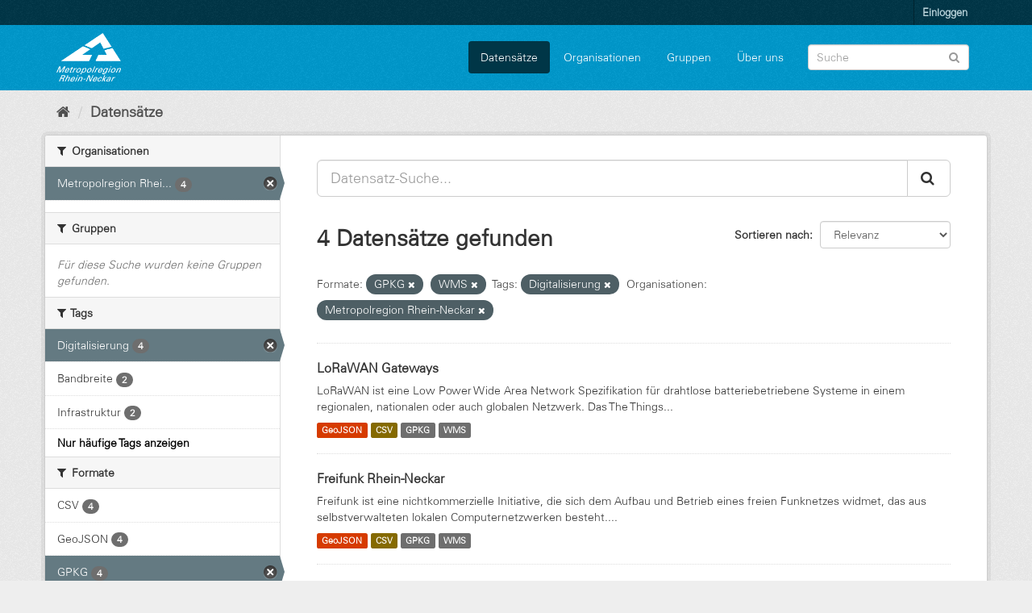

--- FILE ---
content_type: text/html; charset=utf-8
request_url: https://daten.digitale-mrn.de/dataset/?res_format=GPKG&res_format=WMS&_tags_limit=0&tags=Digitalisierung&organization=metropolregion-rhein-neckar
body_size: 6589
content:
<!DOCTYPE html>
<!--[if IE 9]> <html lang="de" class="ie9"> <![endif]-->
<!--[if gt IE 8]><!--> <html lang="de"> <!--<![endif]-->
  <head>
    <meta charset="utf-8" />
      <meta name="generator" content="ckan 2.9.11" />
      <meta name="viewport" content="width=device-width, initial-scale=1.0">
    <title>Datensatz - Datenportal der Metropolregion Rhein-Neckar</title>

    
    <link rel="shortcut icon" href="/base/images/ckan.ico" />
    
      
      
      
    

    
  
      
      
    
  <!-- Matomo -->
<script type="text/javascript">
  var _paq = window._paq = window._paq || [];
  /* tracker methods like "setCustomDimension" should be called before "trackPageView" */
  _paq.push(['trackPageView']);
  _paq.push(['enableLinkTracking']);
  (function() {
    var u="https://matomo.digitale-mrn.de/";
    _paq.push(['setTrackerUrl', u+'matomo.php']);
    _paq.push(['setSiteId', '4']);
    var d=document, g=d.createElement('script'), s=d.getElementsByTagName('script')[0];
    g.type='text/javascript'; g.async=true; g.src='https://matomo.digitale-mrn.de/' + 'matomo.js'; s.parentNode.insertBefore(g,s);
  })();
</script>
<!-- End Matomo Code -->


    
    <link href="/webassets/base/2471d0b8_main.css" rel="stylesheet"/><style>
        .masthead {
background: #09c url(../../../base/images/bg.png);
}
.header-text-logo h1 a {
margin-left:200px;
}
.homepage .module-search .module-content {
    background-color: white;
}
.homepage .module-search .module-content h3 {
color:black;
}
.site-footer {
    background: #09c url(../../../base/images/bg.png);
}

@font-face{
  font-family:"Univers";
  src:url(/additionalfonts/LTe50136.ttf)  format('truetype');
}

.module-content.box a {
text-decoration: underline;
}
@media (min-width:768px) {
  .hero {
    background: none;
  }
}
body {
background:#eeeeee url(../../../base/images/bg.png);
font-family:Univers;
}
section.media-overlay {
display:none;
}
.homepage .module-search .tags {
background-color: #09c;
}
      </style>
    
  </head>

  
  <body data-site-root="https://daten.digitale-mrn.de/" data-locale-root="https://daten.digitale-mrn.de/" >

    
    <div class="sr-only sr-only-focusable"><a href="#content">Überspringen zum Inhalt</a></div>
  

  
     
<div class="account-masthead">
  <div class="container">
     
    <nav class="account not-authed" aria-label="Benutzerkonto">
      <ul class="list-unstyled">
        
        <li><a href="/user/login">Einloggen</a></li>
         
      </ul>
    </nav>
     
  </div>
</div>

<header class="navbar navbar-static-top masthead">
    
  <div class="container">
    <div class="navbar-right">
      <button data-target="#main-navigation-toggle" data-toggle="collapse" class="navbar-toggle collapsed" type="button" aria-label="expand or collapse" aria-expanded="false">
        <span class="sr-only">Toggle navigation</span>
        <span class="fa fa-bars"></span>
      </button>
    </div>
    <hgroup class="header-image navbar-left">
       
      <a class="logo" href="/"><img src="https://metropolatlas.digitale-mrn.de/images/MRN_Logo_Dachmarke_negativ.png" alt="Datenportal der Metropolregion Rhein-Neckar" title="Datenportal der Metropolregion Rhein-Neckar" /></a>
       
    </hgroup>

    <div class="collapse navbar-collapse" id="main-navigation-toggle">
      
      <nav class="section navigation">
        <ul class="nav nav-pills">
            
		<li class="active"><a href="/dataset/">Datensätze</a></li><li><a href="/organization/">Organisationen</a></li><li><a href="/group/">Gruppen</a></li><li><a href="/about">Über uns</a></li>
	    
        </ul>
      </nav>
       
      <form class="section site-search simple-input" action="/dataset/" method="get">
        <div class="field">
          <label for="field-sitewide-search">Datensatz-Suche</label>
          <input id="field-sitewide-search" type="text" class="form-control" name="q" placeholder="Suche" aria-label="Datensatz-Suche"/>
          <button class="btn-search" type="submit" aria-label="Absenden"><i class="fa fa-search"></i></button>
        </div>
      </form>
      
    </div>
  </div>
</header>

  
    <div class="main">
      <div id="content" class="container">
        
          
            <div class="flash-messages">
              
                
              
            </div>
          

          
            <div class="toolbar" role="navigation" aria-label="Brotkrumen-Navigation">
              
                
                  <ol class="breadcrumb">
                    
<li class="home"><a href="/" aria-label="Start"><i class="fa fa-home"></i><span> Start</span></a></li>
                    
  <li class="active"><a href="/dataset/">Datensätze</a></li>

                  </ol>
                
              
            </div>
          

          <div class="row wrapper">
            
            
            

            
              <aside class="secondary col-sm-3">
                
                
  <div class="filters">
    <div>
      
        

    
    
	
	    
	    
		<section class="module module-narrow module-shallow">
		    
			<h2 class="module-heading">
			    <i class="fa fa-filter"></i>
			    
			    Organisationen
			</h2>
		    
		    
			
			    
				<nav aria-label="Organisationen">
				    <ul class="list-unstyled nav nav-simple nav-facet">
					
					    
					    
					    
					    
					    <li class="nav-item active">
						<a href="/dataset/?res_format=GPKG&amp;res_format=WMS&amp;_tags_limit=0&amp;tags=Digitalisierung" title="Metropolregion Rhein-Neckar">
						    <span class="item-label">Metropolregion Rhei...</span>
						    <span class="hidden separator"> - </span>
						    <span class="item-count badge">4</span>
						</a>
					    </li>
					
				    </ul>
				</nav>

				<p class="module-footer">
				    
					
				    
				</p>
			    
			
		    
		</section>
	    
	
    

      
        

    
    
	
	    
	    
		<section class="module module-narrow module-shallow">
		    
			<h2 class="module-heading">
			    <i class="fa fa-filter"></i>
			    
			    Gruppen
			</h2>
		    
		    
			
			    
				<p class="module-content empty">Für diese Suche wurden keine Gruppen gefunden.</p>
			    
			
		    
		</section>
	    
	
    

      
        

    
    
	
	    
	    
		<section class="module module-narrow module-shallow">
		    
			<h2 class="module-heading">
			    <i class="fa fa-filter"></i>
			    
			    Tags
			</h2>
		    
		    
			
			    
				<nav aria-label="Tags">
				    <ul class="list-unstyled nav nav-simple nav-facet">
					
					    
					    
					    
					    
					    <li class="nav-item active">
						<a href="/dataset/?res_format=GPKG&amp;res_format=WMS&amp;_tags_limit=0&amp;organization=metropolregion-rhein-neckar" title="">
						    <span class="item-label">Digitalisierung</span>
						    <span class="hidden separator"> - </span>
						    <span class="item-count badge">4</span>
						</a>
					    </li>
					
					    
					    
					    
					    
					    <li class="nav-item">
						<a href="/dataset/?res_format=GPKG&amp;res_format=WMS&amp;_tags_limit=0&amp;tags=Digitalisierung&amp;organization=metropolregion-rhein-neckar&amp;tags=Bandbreite" title="">
						    <span class="item-label">Bandbreite</span>
						    <span class="hidden separator"> - </span>
						    <span class="item-count badge">2</span>
						</a>
					    </li>
					
					    
					    
					    
					    
					    <li class="nav-item">
						<a href="/dataset/?res_format=GPKG&amp;res_format=WMS&amp;_tags_limit=0&amp;tags=Digitalisierung&amp;organization=metropolregion-rhein-neckar&amp;tags=Infrastruktur" title="">
						    <span class="item-label">Infrastruktur</span>
						    <span class="hidden separator"> - </span>
						    <span class="item-count badge">2</span>
						</a>
					    </li>
					
				    </ul>
				</nav>

				<p class="module-footer">
				    
					<a href="/dataset/?res_format=GPKG&amp;res_format=WMS&amp;tags=Digitalisierung&amp;organization=metropolregion-rhein-neckar" class="read-more">Nur häufige Tags anzeigen</a>
				    
				</p>
			    
			
		    
		</section>
	    
	
    

      
        

    
    
	
	    
	    
		<section class="module module-narrow module-shallow">
		    
			<h2 class="module-heading">
			    <i class="fa fa-filter"></i>
			    
			    Formate
			</h2>
		    
		    
			
			    
				<nav aria-label="Formate">
				    <ul class="list-unstyled nav nav-simple nav-facet">
					
					    
					    
					    
					    
					    <li class="nav-item">
						<a href="/dataset/?res_format=GPKG&amp;res_format=WMS&amp;_tags_limit=0&amp;tags=Digitalisierung&amp;organization=metropolregion-rhein-neckar&amp;res_format=CSV" title="">
						    <span class="item-label">CSV</span>
						    <span class="hidden separator"> - </span>
						    <span class="item-count badge">4</span>
						</a>
					    </li>
					
					    
					    
					    
					    
					    <li class="nav-item">
						<a href="/dataset/?res_format=GPKG&amp;res_format=WMS&amp;_tags_limit=0&amp;tags=Digitalisierung&amp;organization=metropolregion-rhein-neckar&amp;res_format=GeoJSON" title="">
						    <span class="item-label">GeoJSON</span>
						    <span class="hidden separator"> - </span>
						    <span class="item-count badge">4</span>
						</a>
					    </li>
					
					    
					    
					    
					    
					    <li class="nav-item active">
						<a href="/dataset/?res_format=WMS&amp;_tags_limit=0&amp;tags=Digitalisierung&amp;organization=metropolregion-rhein-neckar" title="">
						    <span class="item-label">GPKG</span>
						    <span class="hidden separator"> - </span>
						    <span class="item-count badge">4</span>
						</a>
					    </li>
					
					    
					    
					    
					    
					    <li class="nav-item active">
						<a href="/dataset/?res_format=GPKG&amp;_tags_limit=0&amp;tags=Digitalisierung&amp;organization=metropolregion-rhein-neckar" title="">
						    <span class="item-label">WMS</span>
						    <span class="hidden separator"> - </span>
						    <span class="item-count badge">4</span>
						</a>
					    </li>
					
				    </ul>
				</nav>

				<p class="module-footer">
				    
					
				    
				</p>
			    
			
		    
		</section>
	    
	
    

      
        

    
    
	
	    
	    
		<section class="module module-narrow module-shallow">
		    
			<h2 class="module-heading">
			    <i class="fa fa-filter"></i>
			    
			    Lizenzen
			</h2>
		    
		    
			
			    
				<nav aria-label="Lizenzen">
				    <ul class="list-unstyled nav nav-simple nav-facet">
					
					    
					    
					    
					    
					    <li class="nav-item">
						<a href="/dataset/?res_format=GPKG&amp;res_format=WMS&amp;_tags_limit=0&amp;tags=Digitalisierung&amp;organization=metropolregion-rhein-neckar&amp;license_id=cc-by-nc-sa%2F4.0" title="Creative Commons Namensnennung - Nicht-kommerziell - Weitergabe unter gleichen Bedingungen 4.0 International (CC BY-NC-SA 4.0)">
						    <span class="item-label">Creative Commons Na...</span>
						    <span class="hidden separator"> - </span>
						    <span class="item-count badge">2</span>
						</a>
					    </li>
					
					    
					    
					    
					    
					    <li class="nav-item">
						<a href="/dataset/?res_format=GPKG&amp;res_format=WMS&amp;_tags_limit=0&amp;tags=Digitalisierung&amp;organization=metropolregion-rhein-neckar&amp;license_id=other-opensource" title="Andere Open Source Lizenz">
						    <span class="item-label">Andere Open Source ...</span>
						    <span class="hidden separator"> - </span>
						    <span class="item-count badge">1</span>
						</a>
					    </li>
					
					    
					    
					    
					    
					    <li class="nav-item">
						<a href="/dataset/?res_format=GPKG&amp;res_format=WMS&amp;_tags_limit=0&amp;tags=Digitalisierung&amp;organization=metropolregion-rhein-neckar&amp;license_id=cc-zero" title="Creative Commons CC Zero License (cc-zero)">
						    <span class="item-label">Creative Commons CC...</span>
						    <span class="hidden separator"> - </span>
						    <span class="item-count badge">1</span>
						</a>
					    </li>
					
				    </ul>
				</nav>

				<p class="module-footer">
				    
					
				    
				</p>
			    
			
		    
		</section>
	    
	
    

      
    </div>
    <a class="close no-text hide-filters"><i class="fa fa-times-circle"></i><span class="text">close</span></a>
  </div>

              </aside>
            

            
              <div class="primary col-sm-9 col-xs-12" role="main">
                
                
  <section class="module">
    <div class="module-content">
      
        
      
      
        
        
        







<form id="dataset-search-form" class="search-form" method="get" data-module="select-switch">

  
    <div class="input-group search-input-group">
      <input aria-label="Datensatz-Suche..." id="field-giant-search" type="text" class="form-control input-lg" name="q" value="" autocomplete="off" placeholder="Datensatz-Suche...">
      
      <span class="input-group-btn">
        <button class="btn btn-default btn-lg" type="submit" value="search" aria-label="Absenden">
          <i class="fa fa-search"></i>
        </button>
      </span>
      
    </div>
  

  
    <span>
  
  

  
  
  
  <input type="hidden" name="res_format" value="GPKG" />
  
  
  
  
  
  <input type="hidden" name="res_format" value="WMS" />
  
  
  
  
  
  <input type="hidden" name="tags" value="Digitalisierung" />
  
  
  
  
  
  <input type="hidden" name="organization" value="metropolregion-rhein-neckar" />
  
  
  
  </span>
  

  
    
      <div class="form-select form-group control-order-by">
        <label for="field-order-by">Sortieren nach</label>
        <select id="field-order-by" name="sort" class="form-control">
          
            
              <option value="score desc, metadata_modified desc" selected="selected">Relevanz</option>
            
          
            
              <option value="title_string asc">Name aufsteigend</option>
            
          
            
              <option value="title_string desc">Name absteigend</option>
            
          
            
              <option value="metadata_modified desc">Zuletzt geändert</option>
            
          
            
          
        </select>
        
        <button class="btn btn-default js-hide" type="submit">Los</button>
        
      </div>
    
  

  
    
      <h1>

  
  
  
  

4 Datensätze gefunden</h1>
    
  

  
    
      <p class="filter-list">
        
          
          <span class="facet">Formate:</span>
          
            <span class="filtered pill">GPKG
              <a href="/dataset/?res_format=WMS&amp;_tags_limit=0&amp;tags=Digitalisierung&amp;organization=metropolregion-rhein-neckar" class="remove" title="Entfernen"><i class="fa fa-times"></i></a>
            </span>
          
            <span class="filtered pill">WMS
              <a href="/dataset/?res_format=GPKG&amp;_tags_limit=0&amp;tags=Digitalisierung&amp;organization=metropolregion-rhein-neckar" class="remove" title="Entfernen"><i class="fa fa-times"></i></a>
            </span>
          
        
          
          <span class="facet">Tags:</span>
          
            <span class="filtered pill">Digitalisierung
              <a href="/dataset/?res_format=GPKG&amp;res_format=WMS&amp;_tags_limit=0&amp;organization=metropolregion-rhein-neckar" class="remove" title="Entfernen"><i class="fa fa-times"></i></a>
            </span>
          
        
          
          <span class="facet">Organisationen:</span>
          
            <span class="filtered pill">Metropolregion Rhein-Neckar
              <a href="/dataset/?res_format=GPKG&amp;res_format=WMS&amp;_tags_limit=0&amp;tags=Digitalisierung" class="remove" title="Entfernen"><i class="fa fa-times"></i></a>
            </span>
          
        
      </p>
      <a class="show-filters btn btn-default">Ergebnisse filtern</a>
    
  

</form>




      
      
        

  
    <ul class="dataset-list list-unstyled">
    	
	      
	        






  <li class="dataset-item">
    
      <div class="dataset-content">
        
          <h2 class="dataset-heading">
            
              
            
            
		<a href="/dataset/lorawan">LoRaWAN Gateways</a>
            
            
              
              
            
          </h2>
        
        
          
        
        
          
            <div>LoRaWAN ist eine Low Power Wide Area Network Spezifikation für drahtlose batteriebetriebene Systeme in einem regionalen, nationalen oder auch globalen Netzwerk.
Das The Things...</div>
          
        
      </div>
      
        
          
            <ul class="dataset-resources list-unstyled">
              
                
                <li>
                  <a href="/dataset/lorawan" class="label label-default" data-format="geojson">GeoJSON</a>
                </li>
                
                <li>
                  <a href="/dataset/lorawan" class="label label-default" data-format="csv">CSV</a>
                </li>
                
                <li>
                  <a href="/dataset/lorawan" class="label label-default" data-format="gpkg">GPKG</a>
                </li>
                
                <li>
                  <a href="/dataset/lorawan" class="label label-default" data-format="wms">WMS</a>
                </li>
                
              
            </ul>
          
        
      
    
  </li>

	      
	        






  <li class="dataset-item">
    
      <div class="dataset-content">
        
          <h2 class="dataset-heading">
            
              
            
            
		<a href="/dataset/freifunk">Freifunk Rhein-Neckar</a>
            
            
              
              
            
          </h2>
        
        
          
        
        
          
            <div>Freifunk ist eine nichtkommerzielle Initiative, die sich dem Aufbau und Betrieb eines freien Funknetzes widmet, das aus selbstverwalteten lokalen Computernetzwerken besteht....</div>
          
        
      </div>
      
        
          
            <ul class="dataset-resources list-unstyled">
              
                
                <li>
                  <a href="/dataset/freifunk" class="label label-default" data-format="geojson">GeoJSON</a>
                </li>
                
                <li>
                  <a href="/dataset/freifunk" class="label label-default" data-format="csv">CSV</a>
                </li>
                
                <li>
                  <a href="/dataset/freifunk" class="label label-default" data-format="gpkg">GPKG</a>
                </li>
                
                <li>
                  <a href="/dataset/freifunk" class="label label-default" data-format="wms">WMS</a>
                </li>
                
              
            </ul>
          
        
      
    
  </li>

	      
	        






  <li class="dataset-item">
    
      <div class="dataset-content">
        
          <h2 class="dataset-heading">
            
              
            
            
		<a href="/dataset/ookla_speedtest_mobil">Bandbreite Mobilfunk (ermittelt durch Speedtest)</a>
            
            
              
              
            
          </h2>
        
        
          
        
        
          
            <div>This dataset provides global fixed broadband and mobile (cellular) network performance metrics in zoom level 16 web mercator tiles (approximately 610.8 meters by 610.8 meters at...</div>
          
        
      </div>
      
        
          
            <ul class="dataset-resources list-unstyled">
              
                
                <li>
                  <a href="/dataset/ookla_speedtest_mobil" class="label label-default" data-format="geojson">GeoJSON</a>
                </li>
                
                <li>
                  <a href="/dataset/ookla_speedtest_mobil" class="label label-default" data-format="csv">CSV</a>
                </li>
                
                <li>
                  <a href="/dataset/ookla_speedtest_mobil" class="label label-default" data-format="wms">WMS</a>
                </li>
                
                <li>
                  <a href="/dataset/ookla_speedtest_mobil" class="label label-default" data-format="gpkg">GPKG</a>
                </li>
                
              
            </ul>
          
        
      
    
  </li>

	      
	        






  <li class="dataset-item">
    
      <div class="dataset-content">
        
          <h2 class="dataset-heading">
            
              
            
            
		<a href="/dataset/ookla_speedtest_dsl">Bandbreite DSL (ermittelt durch Speedtest)</a>
            
            
              
              
            
          </h2>
        
        
          
        
        
          
            <div>This dataset provides global fixed broadband and mobile (cellular) network performance metrics in zoom level 16 web mercator tiles (approximately 610.8 meters by 610.8 meters at...</div>
          
        
      </div>
      
        
          
            <ul class="dataset-resources list-unstyled">
              
                
                <li>
                  <a href="/dataset/ookla_speedtest_dsl" class="label label-default" data-format="geojson">GeoJSON</a>
                </li>
                
                <li>
                  <a href="/dataset/ookla_speedtest_dsl" class="label label-default" data-format="csv">CSV</a>
                </li>
                
                <li>
                  <a href="/dataset/ookla_speedtest_dsl" class="label label-default" data-format="wms">WMS</a>
                </li>
                
                <li>
                  <a href="/dataset/ookla_speedtest_dsl" class="label label-default" data-format="gpkg">GPKG</a>
                </li>
                
              
            </ul>
          
        
      
    
  </li>

	      
	    
    </ul>
  

      
    </div>

    
      
    
  </section>

  
    <section class="module">
      <div class="module-content">
        
          <small>
            
            
            
          Sie können dieses Register auch über die <a href="/api/3">API</a> (siehe <a href="http://docs.ckan.org/en/2.9/api/">API-Dokumentation</a>) abrufen. 
          </small>
        
      </div>
    </section>
  

              </div>
            
          </div>
        
      </div>
    </div>
  
    <footer class="site-footer">
  <div class="container">
    
    <div class="row">
      <div class="col-md-8 footer-links">
        
          <ul class="list-unstyled">
            
              <li><a href="/about">Über Datenportal der Metropolregion Rhein-Neckar</a></li>
            
          </ul>
          <ul class="list-unstyled">
            
              
              <li><a href="http://docs.ckan.org/en/2.9/api/">CKAN-API</a></li>
              <li><a href="http://www.ckan.org/">CKAN Association</a></li>
              <li><a href="http://www.opendefinition.org/okd/"><img src="/base/images/od_80x15_blue.png" alt="Open Data"></a></li>
            
          </ul>
        
      </div>
      <div class="col-md-4 attribution">
        
          <p><strong>Eingesetzte Software ist </strong> <a class="hide-text ckan-footer-logo" href="http://ckan.org">CKAN</a></p>
        
        
          
<form class="form-inline form-select lang-select" action="/util/redirect" data-module="select-switch" method="POST">
  <label for="field-lang-select">Sprache</label>
  <select id="field-lang-select" name="url" data-module="autocomplete" data-module-dropdown-class="lang-dropdown" data-module-container-class="lang-container">
    
      <option value="/en/dataset/?res_format=GPKG&amp;res_format=WMS&amp;_tags_limit=0&amp;tags=Digitalisierung&amp;organization=metropolregion-rhein-neckar" >
        English
      </option>
    
      <option value="/pt_BR/dataset/?res_format=GPKG&amp;res_format=WMS&amp;_tags_limit=0&amp;tags=Digitalisierung&amp;organization=metropolregion-rhein-neckar" >
        português (Brasil)
      </option>
    
      <option value="/ja/dataset/?res_format=GPKG&amp;res_format=WMS&amp;_tags_limit=0&amp;tags=Digitalisierung&amp;organization=metropolregion-rhein-neckar" >
        日本語
      </option>
    
      <option value="/it/dataset/?res_format=GPKG&amp;res_format=WMS&amp;_tags_limit=0&amp;tags=Digitalisierung&amp;organization=metropolregion-rhein-neckar" >
        italiano
      </option>
    
      <option value="/cs_CZ/dataset/?res_format=GPKG&amp;res_format=WMS&amp;_tags_limit=0&amp;tags=Digitalisierung&amp;organization=metropolregion-rhein-neckar" >
        čeština (Česko)
      </option>
    
      <option value="/ca/dataset/?res_format=GPKG&amp;res_format=WMS&amp;_tags_limit=0&amp;tags=Digitalisierung&amp;organization=metropolregion-rhein-neckar" >
        català
      </option>
    
      <option value="/es/dataset/?res_format=GPKG&amp;res_format=WMS&amp;_tags_limit=0&amp;tags=Digitalisierung&amp;organization=metropolregion-rhein-neckar" >
        español
      </option>
    
      <option value="/fr/dataset/?res_format=GPKG&amp;res_format=WMS&amp;_tags_limit=0&amp;tags=Digitalisierung&amp;organization=metropolregion-rhein-neckar" >
        français
      </option>
    
      <option value="/el/dataset/?res_format=GPKG&amp;res_format=WMS&amp;_tags_limit=0&amp;tags=Digitalisierung&amp;organization=metropolregion-rhein-neckar" >
        Ελληνικά
      </option>
    
      <option value="/sv/dataset/?res_format=GPKG&amp;res_format=WMS&amp;_tags_limit=0&amp;tags=Digitalisierung&amp;organization=metropolregion-rhein-neckar" >
        svenska
      </option>
    
      <option value="/sr/dataset/?res_format=GPKG&amp;res_format=WMS&amp;_tags_limit=0&amp;tags=Digitalisierung&amp;organization=metropolregion-rhein-neckar" >
        српски
      </option>
    
      <option value="/no/dataset/?res_format=GPKG&amp;res_format=WMS&amp;_tags_limit=0&amp;tags=Digitalisierung&amp;organization=metropolregion-rhein-neckar" >
        norsk bokmål (Norge)
      </option>
    
      <option value="/sk/dataset/?res_format=GPKG&amp;res_format=WMS&amp;_tags_limit=0&amp;tags=Digitalisierung&amp;organization=metropolregion-rhein-neckar" >
        slovenčina
      </option>
    
      <option value="/fi/dataset/?res_format=GPKG&amp;res_format=WMS&amp;_tags_limit=0&amp;tags=Digitalisierung&amp;organization=metropolregion-rhein-neckar" >
        suomi
      </option>
    
      <option value="/ru/dataset/?res_format=GPKG&amp;res_format=WMS&amp;_tags_limit=0&amp;tags=Digitalisierung&amp;organization=metropolregion-rhein-neckar" >
        русский
      </option>
    
      <option value="/de/dataset/?res_format=GPKG&amp;res_format=WMS&amp;_tags_limit=0&amp;tags=Digitalisierung&amp;organization=metropolregion-rhein-neckar" selected="selected">
        Deutsch
      </option>
    
      <option value="/pl/dataset/?res_format=GPKG&amp;res_format=WMS&amp;_tags_limit=0&amp;tags=Digitalisierung&amp;organization=metropolregion-rhein-neckar" >
        polski
      </option>
    
      <option value="/nl/dataset/?res_format=GPKG&amp;res_format=WMS&amp;_tags_limit=0&amp;tags=Digitalisierung&amp;organization=metropolregion-rhein-neckar" >
        Nederlands
      </option>
    
      <option value="/bg/dataset/?res_format=GPKG&amp;res_format=WMS&amp;_tags_limit=0&amp;tags=Digitalisierung&amp;organization=metropolregion-rhein-neckar" >
        български
      </option>
    
      <option value="/ko_KR/dataset/?res_format=GPKG&amp;res_format=WMS&amp;_tags_limit=0&amp;tags=Digitalisierung&amp;organization=metropolregion-rhein-neckar" >
        한국어 (대한민국)
      </option>
    
      <option value="/hu/dataset/?res_format=GPKG&amp;res_format=WMS&amp;_tags_limit=0&amp;tags=Digitalisierung&amp;organization=metropolregion-rhein-neckar" >
        magyar
      </option>
    
      <option value="/sl/dataset/?res_format=GPKG&amp;res_format=WMS&amp;_tags_limit=0&amp;tags=Digitalisierung&amp;organization=metropolregion-rhein-neckar" >
        slovenščina
      </option>
    
      <option value="/lv/dataset/?res_format=GPKG&amp;res_format=WMS&amp;_tags_limit=0&amp;tags=Digitalisierung&amp;organization=metropolregion-rhein-neckar" >
        latviešu
      </option>
    
      <option value="/th/dataset/?res_format=GPKG&amp;res_format=WMS&amp;_tags_limit=0&amp;tags=Digitalisierung&amp;organization=metropolregion-rhein-neckar" >
        ไทย
      </option>
    
      <option value="/eu/dataset/?res_format=GPKG&amp;res_format=WMS&amp;_tags_limit=0&amp;tags=Digitalisierung&amp;organization=metropolregion-rhein-neckar" >
        euskara
      </option>
    
      <option value="/es_AR/dataset/?res_format=GPKG&amp;res_format=WMS&amp;_tags_limit=0&amp;tags=Digitalisierung&amp;organization=metropolregion-rhein-neckar" >
        español (Argentina)
      </option>
    
      <option value="/he/dataset/?res_format=GPKG&amp;res_format=WMS&amp;_tags_limit=0&amp;tags=Digitalisierung&amp;organization=metropolregion-rhein-neckar" >
        עברית
      </option>
    
      <option value="/tr/dataset/?res_format=GPKG&amp;res_format=WMS&amp;_tags_limit=0&amp;tags=Digitalisierung&amp;organization=metropolregion-rhein-neckar" >
        Türkçe
      </option>
    
      <option value="/is/dataset/?res_format=GPKG&amp;res_format=WMS&amp;_tags_limit=0&amp;tags=Digitalisierung&amp;organization=metropolregion-rhein-neckar" >
        íslenska
      </option>
    
      <option value="/id/dataset/?res_format=GPKG&amp;res_format=WMS&amp;_tags_limit=0&amp;tags=Digitalisierung&amp;organization=metropolregion-rhein-neckar" >
        Indonesia
      </option>
    
      <option value="/km/dataset/?res_format=GPKG&amp;res_format=WMS&amp;_tags_limit=0&amp;tags=Digitalisierung&amp;organization=metropolregion-rhein-neckar" >
        ខ្មែរ
      </option>
    
      <option value="/fa_IR/dataset/?res_format=GPKG&amp;res_format=WMS&amp;_tags_limit=0&amp;tags=Digitalisierung&amp;organization=metropolregion-rhein-neckar" >
        فارسی (ایران)
      </option>
    
      <option value="/zh_Hans_CN/dataset/?res_format=GPKG&amp;res_format=WMS&amp;_tags_limit=0&amp;tags=Digitalisierung&amp;organization=metropolregion-rhein-neckar" >
        中文 (简体, 中国)
      </option>
    
      <option value="/sr_Latn/dataset/?res_format=GPKG&amp;res_format=WMS&amp;_tags_limit=0&amp;tags=Digitalisierung&amp;organization=metropolregion-rhein-neckar" >
        srpski (latinica)
      </option>
    
      <option value="/nb_NO/dataset/?res_format=GPKG&amp;res_format=WMS&amp;_tags_limit=0&amp;tags=Digitalisierung&amp;organization=metropolregion-rhein-neckar" >
        norsk bokmål (Norge)
      </option>
    
      <option value="/ne/dataset/?res_format=GPKG&amp;res_format=WMS&amp;_tags_limit=0&amp;tags=Digitalisierung&amp;organization=metropolregion-rhein-neckar" >
        नेपाली
      </option>
    
      <option value="/hr/dataset/?res_format=GPKG&amp;res_format=WMS&amp;_tags_limit=0&amp;tags=Digitalisierung&amp;organization=metropolregion-rhein-neckar" >
        hrvatski
      </option>
    
      <option value="/da_DK/dataset/?res_format=GPKG&amp;res_format=WMS&amp;_tags_limit=0&amp;tags=Digitalisierung&amp;organization=metropolregion-rhein-neckar" >
        dansk (Danmark)
      </option>
    
      <option value="/am/dataset/?res_format=GPKG&amp;res_format=WMS&amp;_tags_limit=0&amp;tags=Digitalisierung&amp;organization=metropolregion-rhein-neckar" >
        አማርኛ
      </option>
    
      <option value="/mn_MN/dataset/?res_format=GPKG&amp;res_format=WMS&amp;_tags_limit=0&amp;tags=Digitalisierung&amp;organization=metropolregion-rhein-neckar" >
        монгол (Монгол)
      </option>
    
      <option value="/uk/dataset/?res_format=GPKG&amp;res_format=WMS&amp;_tags_limit=0&amp;tags=Digitalisierung&amp;organization=metropolregion-rhein-neckar" >
        українська
      </option>
    
      <option value="/sq/dataset/?res_format=GPKG&amp;res_format=WMS&amp;_tags_limit=0&amp;tags=Digitalisierung&amp;organization=metropolregion-rhein-neckar" >
        shqip
      </option>
    
      <option value="/tl/dataset/?res_format=GPKG&amp;res_format=WMS&amp;_tags_limit=0&amp;tags=Digitalisierung&amp;organization=metropolregion-rhein-neckar" >
        Filipino (Pilipinas)
      </option>
    
      <option value="/ar/dataset/?res_format=GPKG&amp;res_format=WMS&amp;_tags_limit=0&amp;tags=Digitalisierung&amp;organization=metropolregion-rhein-neckar" >
        العربية
      </option>
    
      <option value="/my_MM/dataset/?res_format=GPKG&amp;res_format=WMS&amp;_tags_limit=0&amp;tags=Digitalisierung&amp;organization=metropolregion-rhein-neckar" >
        မြန်မာ (မြန်မာ)
      </option>
    
      <option value="/mk/dataset/?res_format=GPKG&amp;res_format=WMS&amp;_tags_limit=0&amp;tags=Digitalisierung&amp;organization=metropolregion-rhein-neckar" >
        македонски
      </option>
    
      <option value="/pt_PT/dataset/?res_format=GPKG&amp;res_format=WMS&amp;_tags_limit=0&amp;tags=Digitalisierung&amp;organization=metropolregion-rhein-neckar" >
        português (Portugal)
      </option>
    
      <option value="/zh_Hant_TW/dataset/?res_format=GPKG&amp;res_format=WMS&amp;_tags_limit=0&amp;tags=Digitalisierung&amp;organization=metropolregion-rhein-neckar" >
        中文 (繁體, 台灣)
      </option>
    
      <option value="/ro/dataset/?res_format=GPKG&amp;res_format=WMS&amp;_tags_limit=0&amp;tags=Digitalisierung&amp;organization=metropolregion-rhein-neckar" >
        română
      </option>
    
      <option value="/uk_UA/dataset/?res_format=GPKG&amp;res_format=WMS&amp;_tags_limit=0&amp;tags=Digitalisierung&amp;organization=metropolregion-rhein-neckar" >
        українська (Україна)
      </option>
    
      <option value="/gl/dataset/?res_format=GPKG&amp;res_format=WMS&amp;_tags_limit=0&amp;tags=Digitalisierung&amp;organization=metropolregion-rhein-neckar" >
        galego
      </option>
    
      <option value="/vi/dataset/?res_format=GPKG&amp;res_format=WMS&amp;_tags_limit=0&amp;tags=Digitalisierung&amp;organization=metropolregion-rhein-neckar" >
        Tiếng Việt
      </option>
    
      <option value="/lt/dataset/?res_format=GPKG&amp;res_format=WMS&amp;_tags_limit=0&amp;tags=Digitalisierung&amp;organization=metropolregion-rhein-neckar" >
        lietuvių
      </option>
    
      <option value="/bs/dataset/?res_format=GPKG&amp;res_format=WMS&amp;_tags_limit=0&amp;tags=Digitalisierung&amp;organization=metropolregion-rhein-neckar" >
        bosanski
      </option>
    
      <option value="/en_AU/dataset/?res_format=GPKG&amp;res_format=WMS&amp;_tags_limit=0&amp;tags=Digitalisierung&amp;organization=metropolregion-rhein-neckar" >
        English (Australia)
      </option>
    
  </select>
  <button class="btn btn-default js-hide" type="submit">Los</button>
</form>
        
      </div>
    </div>
    
  </div>

  
    
  
</footer>
  
  
  
  
  
  
    
  
    
      
      <div class="js-hide" data-module="matomo"></div>
  


      

    
    
    <link href="/webassets/vendor/f3b8236b_select2.css" rel="stylesheet"/>
<link href="/webassets/vendor/0b01aef1_font-awesome.css" rel="stylesheet"/>
    <script src="/webassets/vendor/d8ae4bed_jquery.js" type="text/javascript"></script>
<script src="/webassets/vendor/fb6095a0_vendor.js" type="text/javascript"></script>
<script src="/webassets/vendor/580fa18d_bootstrap.js" type="text/javascript"></script>
<script src="/webassets/base/15a18f6c_main.js" type="text/javascript"></script>
<script src="/webassets/base/2448af8b_ckan.js" type="text/javascript"></script>
<script src="/webassets/ckanext-matomo/8de4186d_event_tracking.js" type="text/javascript"></script>
  </body>
</html>